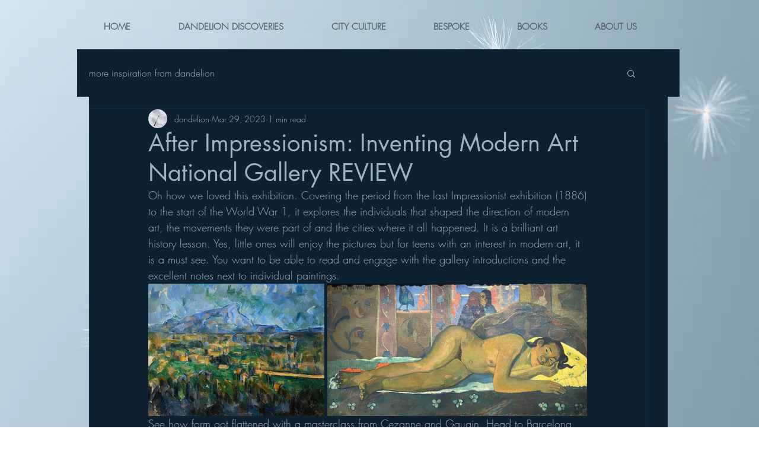

--- FILE ---
content_type: text/css; charset=utf-8
request_url: https://www.dandelion.london/_serverless/pro-gallery-css-v4-server/layoutCss?ver=2&id=evlj-not-scoped&items=3496_850_640%7C3753_850_435&container=478_740_297.03125_720&options=gallerySizeType:px%7CenableInfiniteScroll:true%7CtitlePlacement:SHOW_ON_HOVER%7CimageMargin:5%7CisVertical:false%7CgridStyle:0%7CgalleryLayout:1%7CnumberOfImagesPerRow:0%7CgallerySizePx:300%7CcubeType:fill%7CgalleryThumbnailsAlignment:none
body_size: -232
content:
#pro-gallery-evlj-not-scoped [data-hook="item-container"][data-idx="0"].gallery-item-container{opacity: 1 !important;display: block !important;transition: opacity .2s ease !important;top: 0px !important;left: 0px !important;right: auto !important;height: 223px !important;width: 297px !important;} #pro-gallery-evlj-not-scoped [data-hook="item-container"][data-idx="0"] .gallery-item-common-info-outer{height: 100% !important;} #pro-gallery-evlj-not-scoped [data-hook="item-container"][data-idx="0"] .gallery-item-common-info{height: 100% !important;width: 100% !important;} #pro-gallery-evlj-not-scoped [data-hook="item-container"][data-idx="0"] .gallery-item-wrapper{width: 297px !important;height: 223px !important;margin: 0 !important;} #pro-gallery-evlj-not-scoped [data-hook="item-container"][data-idx="0"] .gallery-item-content{width: 297px !important;height: 223px !important;margin: 0px 0px !important;opacity: 1 !important;} #pro-gallery-evlj-not-scoped [data-hook="item-container"][data-idx="0"] .gallery-item-hover{width: 297px !important;height: 223px !important;opacity: 1 !important;} #pro-gallery-evlj-not-scoped [data-hook="item-container"][data-idx="0"] .item-hover-flex-container{width: 297px !important;height: 223px !important;margin: 0px 0px !important;opacity: 1 !important;} #pro-gallery-evlj-not-scoped [data-hook="item-container"][data-idx="0"] .gallery-item-wrapper img{width: 100% !important;height: 100% !important;opacity: 1 !important;} #pro-gallery-evlj-not-scoped [data-hook="item-container"][data-idx="1"].gallery-item-container{opacity: 1 !important;display: block !important;transition: opacity .2s ease !important;top: 0px !important;left: 302px !important;right: auto !important;height: 223px !important;width: 438px !important;} #pro-gallery-evlj-not-scoped [data-hook="item-container"][data-idx="1"] .gallery-item-common-info-outer{height: 100% !important;} #pro-gallery-evlj-not-scoped [data-hook="item-container"][data-idx="1"] .gallery-item-common-info{height: 100% !important;width: 100% !important;} #pro-gallery-evlj-not-scoped [data-hook="item-container"][data-idx="1"] .gallery-item-wrapper{width: 438px !important;height: 223px !important;margin: 0 !important;} #pro-gallery-evlj-not-scoped [data-hook="item-container"][data-idx="1"] .gallery-item-content{width: 438px !important;height: 223px !important;margin: 0px 0px !important;opacity: 1 !important;} #pro-gallery-evlj-not-scoped [data-hook="item-container"][data-idx="1"] .gallery-item-hover{width: 438px !important;height: 223px !important;opacity: 1 !important;} #pro-gallery-evlj-not-scoped [data-hook="item-container"][data-idx="1"] .item-hover-flex-container{width: 438px !important;height: 223px !important;margin: 0px 0px !important;opacity: 1 !important;} #pro-gallery-evlj-not-scoped [data-hook="item-container"][data-idx="1"] .gallery-item-wrapper img{width: 100% !important;height: 100% !important;opacity: 1 !important;} #pro-gallery-evlj-not-scoped .pro-gallery-prerender{height:223.44847946437275px !important;}#pro-gallery-evlj-not-scoped {height:223.44847946437275px !important; width:740px !important;}#pro-gallery-evlj-not-scoped .pro-gallery-margin-container {height:223.44847946437275px !important;}#pro-gallery-evlj-not-scoped .pro-gallery {height:223.44847946437275px !important; width:740px !important;}#pro-gallery-evlj-not-scoped .pro-gallery-parent-container {height:223.44847946437275px !important; width:745px !important;}